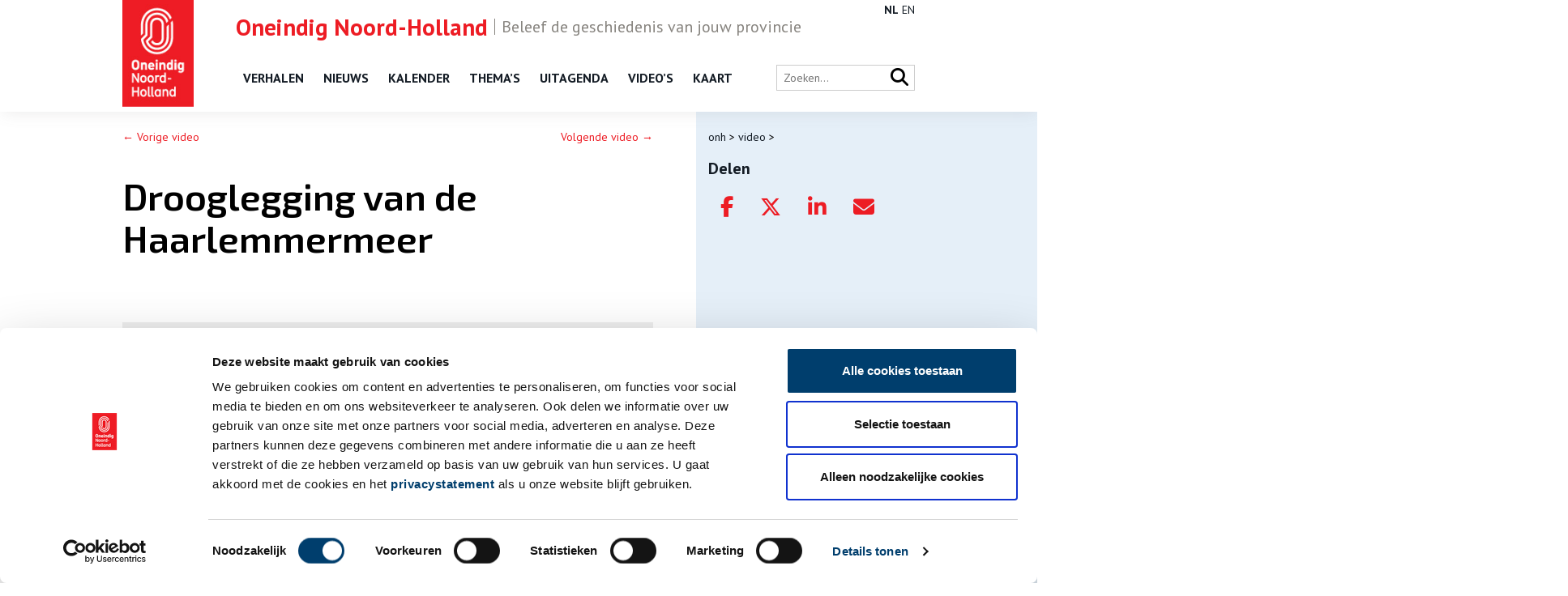

--- FILE ---
content_type: text/html; charset=UTF-8
request_url: https://onh.nl/video/drooglegging-van-de-haarlemmermeer
body_size: 6698
content:
<!DOCTYPE html>
<html class="no-js" lang="nl">
<head>
	<meta charset="UTF-8">
	<meta http-equiv="X-UA-Compatible" content="IE=edge">
	

	<meta name="viewport" content="width=device-width, initial-scale=1">

	<link href="//fonts.googleapis.com/css?family=Exo+2:400,600" rel="stylesheet">
	<link href="//fonts.googleapis.com/css?family=PT+Sans:400,700" rel="stylesheet">

	<link href="https://cdnjs.cloudflare.com/ajax/libs/font-awesome/6.7.2/css/all.min.css" rel="stylesheet">
	<link rel="shortcut icon" href="/app/themes/innl/images/favicon.png">

	<!-- Google Tag Manager -->
	<script>(function(w,d,s,l,i){w[l]=w[l]||[];w[l].push({'gtm.start':
				new Date().getTime(),event:'gtm.js'});var f=d.getElementsByTagName(s)[0],
			j=d.createElement(s),dl=l!='dataLayer'?'&l='+l:'';j.async=true;j.src=
			'https://www.googletagmanager.com/gtm.js?id='+i+dl;f.parentNode.insertBefore(j,f);
		})(window,document,'script','dataLayer','GTM-57S88Z2');</script>
	<!-- End Google Tag Manager -->

	<script>
		window.dataLayer = window.dataLayer || [];
		function gtag(){dataLayer.push(arguments);}
	</script>

	<script type="text/javascript" data-cookieconsent="ignore">
	window.dataLayer = window.dataLayer || [];

	function gtag() {
		dataLayer.push(arguments);
	}

	gtag("consent", "default", {
		ad_personalization: "denied",
		ad_storage: "denied",
		ad_user_data: "denied",
		analytics_storage: "denied",
		functionality_storage: "denied",
		personalization_storage: "denied",
		security_storage: "granted",
		wait_for_update: 500,
	});
	gtag("set", "ads_data_redaction", true);
	</script>
<script type="text/javascript"
		id="Cookiebot"
		src="https://consent.cookiebot.com/uc.js"
		data-implementation="wp"
		data-cbid="4a5b0c98-3faa-4443-9a1f-d268bf919b6b"
							data-blockingmode="auto"
	></script>
<meta name='robots' content='index, follow, max-image-preview:large, max-snippet:-1, max-video-preview:-1' />
	<style>img:is([sizes="auto" i], [sizes^="auto," i]) { contain-intrinsic-size: 3000px 1500px }</style>
	
	<!-- This site is optimized with the Yoast SEO plugin v26.1.1 - https://yoast.com/wordpress/plugins/seo/ -->
	<title>Drooglegging van de Haarlemmermeer - ONH</title>
	<link rel="canonical" href="https://onh.nl/video/drooglegging-van-de-haarlemmermeer" />
	<meta property="og:locale" content="nl_NL" />
	<meta property="og:type" content="article" />
	<meta property="og:title" content="Drooglegging van de Haarlemmermeer - ONH" />
	<meta property="og:description" content="Een 24-delige tv-serie over de rijke historie van Noord-Holland." />
	<meta property="og:url" content="https://onh.nl/video/drooglegging-van-de-haarlemmermeer" />
	<meta property="og:site_name" content="ONH" />
	<meta property="article:modified_time" content="2020-03-17T15:45:03+00:00" />
	<meta property="og:image" content="https://onh.nl/app/uploads/2020/03/6.jpg" />
	<meta property="og:image:width" content="1920" />
	<meta property="og:image:height" content="1080" />
	<meta property="og:image:type" content="image/jpeg" />
	<meta name="twitter:card" content="summary_large_image" />
	<script type="application/ld+json" class="yoast-schema-graph">{"@context":"https://schema.org","@graph":[{"@type":"WebPage","@id":"https://onh.nl/video/drooglegging-van-de-haarlemmermeer","url":"https://onh.nl/video/drooglegging-van-de-haarlemmermeer","name":"Drooglegging van de Haarlemmermeer - ONH","isPartOf":{"@id":"https://onh.nl/#website"},"primaryImageOfPage":{"@id":"https://onh.nl/video/drooglegging-van-de-haarlemmermeer#primaryimage"},"image":{"@id":"https://onh.nl/video/drooglegging-van-de-haarlemmermeer#primaryimage"},"thumbnailUrl":"https://onh.nl/app/uploads/2020/03/6.jpg","datePublished":"2020-03-17T15:11:00+00:00","dateModified":"2020-03-17T15:45:03+00:00","breadcrumb":{"@id":"https://onh.nl/video/drooglegging-van-de-haarlemmermeer#breadcrumb"},"inLanguage":"nl","potentialAction":[{"@type":"ReadAction","target":["https://onh.nl/video/drooglegging-van-de-haarlemmermeer"]}]},{"@type":"ImageObject","inLanguage":"nl","@id":"https://onh.nl/video/drooglegging-van-de-haarlemmermeer#primaryimage","url":"https://onh.nl/app/uploads/2020/03/6.jpg","contentUrl":"https://onh.nl/app/uploads/2020/03/6.jpg","width":1920,"height":1080},{"@type":"BreadcrumbList","@id":"https://onh.nl/video/drooglegging-van-de-haarlemmermeer#breadcrumb","itemListElement":[{"@type":"ListItem","position":1,"name":"Home","item":"https://onh.nl/"},{"@type":"ListItem","position":2,"name":"Video","item":"https://onh.nl/video"},{"@type":"ListItem","position":3,"name":"Drooglegging van de Haarlemmermeer"}]},{"@type":"WebSite","@id":"https://onh.nl/#website","url":"https://onh.nl/","name":"ONH","description":"","potentialAction":[{"@type":"SearchAction","target":{"@type":"EntryPoint","urlTemplate":"https://onh.nl/?s={search_term_string}"},"query-input":{"@type":"PropertyValueSpecification","valueRequired":true,"valueName":"search_term_string"}}],"inLanguage":"nl"}]}</script>
	<!-- / Yoast SEO plugin. -->


<style id='classic-theme-styles-inline-css'>
/*! This file is auto-generated */
.wp-block-button__link{color:#fff;background-color:#32373c;border-radius:9999px;box-shadow:none;text-decoration:none;padding:calc(.667em + 2px) calc(1.333em + 2px);font-size:1.125em}.wp-block-file__button{background:#32373c;color:#fff;text-decoration:none}
</style>
<link rel='stylesheet' id='twenty20-css' href='https://onh.nl/app/plugins/twenty20/assets/css/twenty20.css?ver=2.0.4' media='all' />
<link rel='stylesheet' id='wp-pagenavi-css' href='https://onh.nl/app/plugins/wp-pagenavi/pagenavi-css.css?ver=2.70' media='all' />
<link rel='stylesheet' id='app.css-css' href='https://onh.nl/app/themes/innl/public/app.1dc4d9.css?ver=6.8.3' media='all' />
<script src="https://onh.nl/app/themes/innl/resources/assets/js/jquery-3.5.1.min.js?ver=3.5.1" id="jquery-js"></script>
<script src="https://onh.nl/app/themes/innl/resources/assets/js/bootstrap.bundle.min.js?ver=5.3.3" id="bootstrap-js"></script>
<script src="https://onh.nl/app/themes/innl/resources/assets/js/slick.min.js?ver=1.8.1" id="slick-js"></script>
<script src="https://onh.nl/app/themes/innl/resources/assets/js/cookiebot.js?ver=1.0.0" id="cookiebot-js"></script>
<script src="https://onh.nl/app/themes/innl/public/app.a63780.js?ver=6.8.3" id="app.js-js"></script>
<script src="https://onh.nl/app/themes/innl/public/runtime.5fcba4.js?ver=6.8.3" id="runtime.js-js"></script>
<link rel="https://api.w.org/" href="https://onh.nl/wp-json/" /><link rel="alternate" title="oEmbed (JSON)" type="application/json+oembed" href="https://onh.nl/wp-json/oembed/1.0/embed?url=https%3A%2F%2Fonh.nl%2Fvideo%2Fdrooglegging-van-de-haarlemmermeer" />
<link rel="alternate" title="oEmbed (XML)" type="text/xml+oembed" href="https://onh.nl/wp-json/oembed/1.0/embed?url=https%3A%2F%2Fonh.nl%2Fvideo%2Fdrooglegging-van-de-haarlemmermeer&#038;format=xml" />

	<meta name="google-site-verification" content="nFk60xfN6FN-ALKZDEOM90w2vAo9fOsQ3Zv2kfTZ4XA">
</head>

<body class="wp-singular video-template-default single single-video postid-30129 single-format-standard wp-theme-innl">
<!-- Google Tag Manager (noscript) -->
<noscript><iframe src="https://www.googletagmanager.com/ns.html?id=GTM-57S88Z2"
                  height="0" width="0" style="display:none;visibility:hidden"></iframe></noscript>
<!-- End Google Tag Manager (noscript) -->

	<header class="header">
		<div class="header-upheader">
			<span><span class="name">Oneindig Noord-Holland</span>Beleef de geschiedenis van jouw provincie</span>
		</div>
		<div class="header-nav">
			<div class="container">
				<div class="logo">
					<a href="https://onh.nl/">
						<img src="/app/themes/innl/images/onh-logo.jpg" alt="ONH" class="header-logo-img">
					</a>
				</div>
				<nav class="main-menu">
					<button class="mobile-menu" tabindex="7">
						<i class="fa fa-bars" aria-hidden="true"></i>
					</button>
					<button class="close-menu" tabindex="8">
						<i class="fa fa-times" aria-hidden="true"></i>
					</button>
					<div class="menu-header-menu-container"><ul id="menu-header-menu" class="menu"><li id="menu-item-10424" class="menu-item menu-item-type-custom menu-item-object-custom menu-item-10424"><a href="/verhaal">Verhalen</a></li>
<li id="menu-item-10422" class="menu-item menu-item-type-custom menu-item-object-custom menu-item-10422"><a href="/nieuws">Nieuws</a></li>
<li id="menu-item-31879" class="menu-item menu-item-type-post_type_archive menu-item-object-kalender menu-item-31879"><a href="https://onh.nl/on-this-day">Kalender</a></li>
<li id="menu-item-10423" class="menu-item menu-item-type-custom menu-item-object-custom menu-item-10423"><a href="https://onh.nl/themas">Thema&#8217;s</a></li>
<li id="menu-item-10425" class="menu-item menu-item-type-custom menu-item-object-custom menu-item-10425"><a href="/activiteit">Uitagenda</a></li>
<li id="menu-item-23787" class="menu-item menu-item-type-custom menu-item-object-custom menu-item-23787"><a href="/video">Video&#8217;s</a></li>
<li id="menu-item-35335" class="menu-item menu-item-type-post_type menu-item-object-page menu-item-35335"><a href="https://onh.nl/kaart">Kaart</a></li>
</ul></div>				</nav>

				<div class="language">
					<div class="gtranslate_wrapper" id="gt-wrapper-66421402"></div>				</div>

				<div class="right">
					<div class="search-bar">
						<form action="/zoeken" method="get">
							<input type="text" name="fwp_search" placeholder="Zoeken..." id="search" autocomplete="off">

							<button type="submit" class="search-icon">
								<i class="fa fa-search" aria-hidden="true"></i>
							</button>
						</form>
					</div>
				</div>
			</div>
		</div>
	</header>

	<main>
<div class="row main">
	<div class="container">
		<div class="content">
			<div class="page-nav">
				<div class="previous">
					<a href="https://onh.nl/video/watersnood-in-waterland" rel="prev">← Vorige video</a>				</div>

				<div class="next">
					<a href="https://onh.nl/video/het-ontginnen-van-de-zaanstreek" rel="next">Volgende video →</a>				</div>
			</div>

							<div class="title">
					<h1>Drooglegging van de Haarlemmermeer</h1>
				</div>

				<div class="description">
					<p><iframe data-cookieconsent="statistics, marketing" data-src="https://www.youtube.com/embed/jm2HYWjVB1E" width="560" height="315" frameborder="0" allowfullscreen="allowfullscreen"></iframe><div class="cookieconsent-optout-statistics cookieconsent-optout-marketing">			Please accept <a href="javascript:Cookiebot.renew()">statistics, marketing</a> cookies to watch this video.			</div></p>
<p>Een 24-delige tv-serie over de rijke historie van Noord-Holland. Bekijk de andere afleveringen <a href="https://onh.nl/video">hier</a>.</p>
<p>© Oneindig Noord-Holland, in samenwerking met AT5 en Art-S Home Entertainment (2011).</p>

					<p class="publish_date">Publicatiedatum: 17/03/2020</p>
				</div>

								<div class="comments">
					<span class="comments-title">
						Aanvullingen
					</span>

					<p class="comments-description">
						Vul deze informatie aan of geef een reactie.
					</p>
					
<div class="comments-list">
		<div id="respond" class="comment-respond">
		<h3 id="reply-title" class="comment-reply-title">Plaats een reactie <small><a rel="nofollow" id="cancel-comment-reply-link" href="/video/drooglegging-van-de-haarlemmermeer#respond" style="display:none;">Annuleren</a></small></h3><form action="https://onh.nl/wp/wp-comments-post.php" method="post" id="commentform" class="comment-form"><p class="comment-notes"><span id="email-notes">Het e-mailadres wordt niet gepubliceerd.</span> <span class="required-field-message">Vereiste velden zijn gemarkeerd met <span class="required">*</span></span></p><p class="comment-form-comment"><textarea id="comment" placeholder="Plaats een reactie" name="comment" aria-required="true"></textarea></p><p class="comment-form-note">Vereiste velden zijn gemarkeerd met *. Het e-mailadres wordt niet gepubliceerd.</p><p class="comment-form-author"><label for="author">Naam <span class="required">*</span></label> <input id="author" name="author" type="text" value="" size="30" maxlength="245" autocomplete="name" required="required" /></p>
<p class="comment-form-email"><label for="email">E-mail <span class="required">*</span></label> <input id="email" name="email" type="text" value="" size="30" maxlength="100" aria-describedby="email-notes" autocomplete="email" required="required" /></p>
<p class="comment-form-url"><label for="url">Website</label> <input id="url" name="url" type="text" value="" size="30" maxlength="200" autocomplete="url" /></p>
<p class="comment-form-cookies-consent"><input id="wp-comment-cookies-consent" name="wp-comment-cookies-consent" type="checkbox" value="yes" /> <label for="wp-comment-cookies-consent">Mijn naam, e-mailadres en website bewaren in deze browser voor de volgende keer wanneer ik een reactie plaats.</label></p>
<p class="comment-form-comment-subscribe"><label for="cren_subscribe_to_comment"><input id="cren_subscribe_to_comment" name="cren_subscribe_to_comment" type="checkbox" value="on" >Vink dit aan als u op de hoogte gehouden wil worden.</label></p>
<p class="form-submit"><input name="submit" type="submit" id="submit" class="submit" value="Plaatsen" /> <input type='hidden' name='comment_post_ID' value='30129' id='comment_post_ID' />
<input type='hidden' name='comment_parent' id='comment_parent' value='0' />
</p><p style="display: none;"><input type="hidden" id="akismet_comment_nonce" name="akismet_comment_nonce" value="b26bea6626" /></p><p style="display: none !important;" class="akismet-fields-container" data-prefix="ak_"><label>&#916;<textarea name="ak_hp_textarea" cols="45" rows="8" maxlength="100"></textarea></label><input type="hidden" id="ak_js_1" name="ak_js" value="68"/><script>document.getElementById( "ak_js_1" ).setAttribute( "value", ( new Date() ).getTime() );</script></p></form>	</div><!-- #respond -->
	</div>
				</div>

				<div class="related">
					<div class="related__title">
						<h3>Bekijk meer video's</h3>
					</div>

					<div class="grid">
													<article>
								<a href="https://onh.nl/video/de-hemel-boven-amsterdam-2007">
									<img src="https://onh.nl/app/uploads/2026/01/hemel-boven-amsterdam-2007-300x166.jpg" alt="De hemel boven Amsterdam (2007)">
								</a>
								<h3><a href="https://onh.nl/video/de-hemel-boven-amsterdam-2007">De hemel boven Amsterdam (2007)</a></h3>
							</article>
													<article>
								<a href="https://onh.nl/video/kookles-voor-kinderen-1982">
									<img src="https://onh.nl/app/uploads/2025/12/beeld-en-geluid-dieren-300x167.jpg" alt="Kookles voor kinderen (1982)">
								</a>
								<h3><a href="https://onh.nl/video/kookles-voor-kinderen-1982">Kookles voor kinderen (1982)</a></h3>
							</article>
													<article>
								<a href="https://onh.nl/video/gezicht-op-zaandam-1843">
									<img src="https://onh.nl/app/uploads/2026/01/gezicht-op-zaandam-1843-provinciale-atlas-300x168.jpg" alt="Gezicht op Zaandam (1843)">
								</a>
								<h3><a href="https://onh.nl/video/gezicht-op-zaandam-1843">Gezicht op Zaandam (1843)</a></h3>
							</article>
											</div>
				</div>
					</div>
		<aside class="sidebar">
			<div class="box breadcrumb">
				<div class="breadcrumbs" typeof="BreadcrumbList" vocab="http://schema.org/">
	<!-- Breadcrumb NavXT 7.4.1 -->
<span property="itemListElement" typeof="ListItem"><a property="item" typeof="WebPage" title="Go to ONH." href="https://onh.nl" class="home"><span property="name">ONH</span></a><meta property="position" content="1"></span> &gt; <span property="itemListElement" typeof="ListItem"><a property="item" typeof="WebPage" title="Go to Video." href="https://onh.nl/video" class="archive post-video-archive" ><span property="name">Video</span></a><meta property="position" content="2"></span> &gt; <span class="post post-video current-item">Gezicht op Zaandam (1843)</span></div>
			</div>

			<div class="box social">
				<h3>Delen</h3>
				<a href="https://www.facebook.com/sharer/sharer.php?u=https://onh.nl/video/gezicht-op-zaandam-1843" rel="nofollow" target="_blank"><i class="fa-brands fa-facebook-f" aria-hidden="true"></i></a>
				<a href="https://twitter.com/intent/tweet?url=https://onh.nl/video/gezicht-op-zaandam-1843" rel="nofollow" target="_blank"><i class="fa-brands fa-x-twitter" aria-hidden="true"></i></a>
				<a href="https://www.linkedin.com/shareArticle?mini=true&url=https://onh.nl/video/gezicht-op-zaandam-1843" rel="nofollow" target="_blank"><i class="fa-brands fa-linkedin-in" aria-hidden="true"></i></a>
				<a href="mailto:?body=https://onh.nl/video/gezicht-op-zaandam-1843&subject=Oneindig Noord-Holland: Gezicht op Zaandam (1843)" rel="nofollow" target="_blank"><i class="fa fa-envelope"></i></a>
			</div>
		</aside>

	</div>
</div>

		</main>

		<footer class="footer">
			<div class="container">

				<div class="logo">
					<a href="https://onh.nl/">
						<img src="/app/themes/innl/images/onh-logo.jpg" alt="ONH" class="header-logo-img">
					</a>
				</div>

				<div class="footer__content">
						<div class="col">
							<div class="menu-footer_left-container"><ul id="menu-footer_left" class="menu"><li id="menu-item-24046" class="menu-item menu-item-type-custom menu-item-object-custom menu-item-24046"><a href="/verhaal">Verhalen</a></li>
<li id="menu-item-24045" class="menu-item menu-item-type-custom menu-item-object-custom menu-item-24045"><a href="/nieuws">Nieuws</a></li>
<li id="menu-item-31878" class="menu-item menu-item-type-post_type_archive menu-item-object-kalender menu-item-31878"><a href="https://onh.nl/on-this-day">Kalender</a></li>
<li id="menu-item-27305" class="menu-item menu-item-type-post_type menu-item-object-page menu-item-27305"><a href="https://onh.nl/themas">Thema&#8217;s</a></li>
<li id="menu-item-24047" class="menu-item menu-item-type-custom menu-item-object-custom menu-item-24047"><a href="/activiteit">Activiteiten</a></li>
<li id="menu-item-27306" class="menu-item menu-item-type-post_type_archive menu-item-object-video menu-item-27306"><a href="https://onh.nl/video">Video&#8217;s</a></li>
</ul></div>						</div>

						<div class="col">
                            <div class="menu-footer_center-container"><ul id="menu-footer_center" class="menu"><li id="menu-item-24049" class="menu-item menu-item-type-post_type menu-item-object-page menu-item-24049"><a href="https://onh.nl/over">Over ons</a></li>
<li id="menu-item-24051" class="menu-item menu-item-type-post_type menu-item-object-page menu-item-24051"><a href="https://onh.nl/contact">Contact</a></li>
<li id="menu-item-39513" class="menu-item menu-item-type-post_type menu-item-object-page menu-item-39513"><a href="https://onh.nl/nieuwsbrief">Nieuwsbrief</a></li>
<li id="menu-item-27136" class="menu-item menu-item-type-post_type menu-item-object-page menu-item-27136"><a href="https://onh.nl/disclaimer">Disclaimer</a></li>
<li id="menu-item-27304" class="menu-item menu-item-type-post_type menu-item-object-page menu-item-27304"><a href="https://onh.nl/privacy">Privacy</a></li>
<li id="menu-item-34054" class="menu-item menu-item-type-post_type menu-item-object-page menu-item-34054"><a href="https://onh.nl/toegankelijkheid">Toegankelijkheid</a></li>
</ul></div>						</div>

						<div class="col social">
                            <p>Volg ONH op social media</p>
							<a href="https://www.facebook.com/OneindigNH" target="_blank" rel="nofollow"><i class="fa-brands fa-facebook-f" aria-hidden="true"></i></a>
							<a href="https://x.com/Oneindig_NH" target="_blank" rel="nofollow"><i class="fa-brands fa-x-twitter" aria-hidden="true"></i></a>
							<a href="https://www.instagram.com/oneindignoordholland/" target="_blank" rel="nofollow"><i class="fa-brands fa-instagram" aria-hidden="true"></i></a>
							<a href="https://www.youtube.com/@oneindignoord-holland6720" target="_blank" rel="nofollow"><i class="fa-brands fa-youtube" aria-hidden="true"></i></a>
						</div>
				</div>

				<div class="footer__bottom">
					<div class="copyright">
						&copy; ONH | 2026					</div>

					<div class="logos">
						<a href="https://www.noord-holland.nl/" target="_blank">
							<img src="/app/themes/innl/images/logo-provincie-nh.svg" alt="Provincie NH">
						</a>
					</div>
				</div>
			</div>
		</footer>
		<script type="speculationrules">
{"prefetch":[{"source":"document","where":{"and":[{"href_matches":"\/*"},{"not":{"href_matches":["\/wp\/wp-*.php","\/wp\/wp-admin\/*","\/app\/uploads\/*","\/app\/*","\/app\/plugins\/*","\/app\/themes\/innl\/*","\/*\\?(.+)"]}},{"not":{"selector_matches":"a[rel~=\"nofollow\"]"}},{"not":{"selector_matches":".no-prefetch, .no-prefetch a"}}]},"eagerness":"conservative"}]}
</script>
<script src="https://onh.nl/app/plugins/twenty20/assets/js/jquery.event.move.js?ver=2.0.4" id="twenty20-eventmove-js"></script>
<script src="https://onh.nl/app/plugins/twenty20/assets/js/jquery.twenty20.js?ver=2.0.4" id="twenty20-js"></script>
<script id="twenty20-js-after">
jQuery(function($) {
      // Re-init any uninitialized containers
      function checkUninitialized() {
        $(".twentytwenty-container:not([data-twenty20-init])").each(function() {
          var $container = $(this);
          if($container.find("img").length === 2) {
            $container.trigger("twenty20-init");
          }
        });
      }
      
      // Check periodically for the first few seconds
      var checkInterval = setInterval(checkUninitialized, 500);
      setTimeout(function() {
        clearInterval(checkInterval);
      }, 5000);
    });
</script>
<script id="wp-postviews-cache-js-extra">
var viewsCacheL10n = {"admin_ajax_url":"https:\/\/onh.nl\/wp\/wp-admin\/admin-ajax.php","nonce":"a26bb1895e","post_id":"30129"};
</script>
<script src="https://onh.nl/app/plugins/wp-postviews/postviews-cache.js?ver=1.78" id="wp-postviews-cache-js"></script>
<script id="tptn_tracker-js-extra">
var ajax_tptn_tracker = {"ajax_url":"https:\/\/onh.nl\/","top_ten_id":"30129","top_ten_blog_id":"1","activate_counter":"11","top_ten_debug":"0","tptn_rnd":"69334829"};
</script>
<script src="https://onh.nl/app/plugins/top-10/includes/js/top-10-tracker.min.js?ver=3.3.4" id="tptn_tracker-js"></script>
<script id="gt_widget_script_66421402-js-before">
window.gtranslateSettings = /* document.write */ window.gtranslateSettings || {};window.gtranslateSettings['66421402'] = {"default_language":"nl","languages":["nl","en"],"url_structure":"none","wrapper_selector":"#gt-wrapper-66421402","horizontal_position":"inline","flags_location":"\/app\/plugins\/gtranslate\/flags\/"};
</script><script src="https://onh.nl/app/plugins/gtranslate/js/lc.js?ver=6.8.3" data-no-optimize="1" data-no-minify="1" data-gt-orig-url="/video/drooglegging-van-de-haarlemmermeer" data-gt-orig-domain="onh.nl" data-gt-widget-id="66421402" defer></script><script defer src="https://onh.nl/app/plugins/akismet/_inc/akismet-frontend.js?ver=1765899316" id="akismet-frontend-js"></script>
	</body>
</html>
